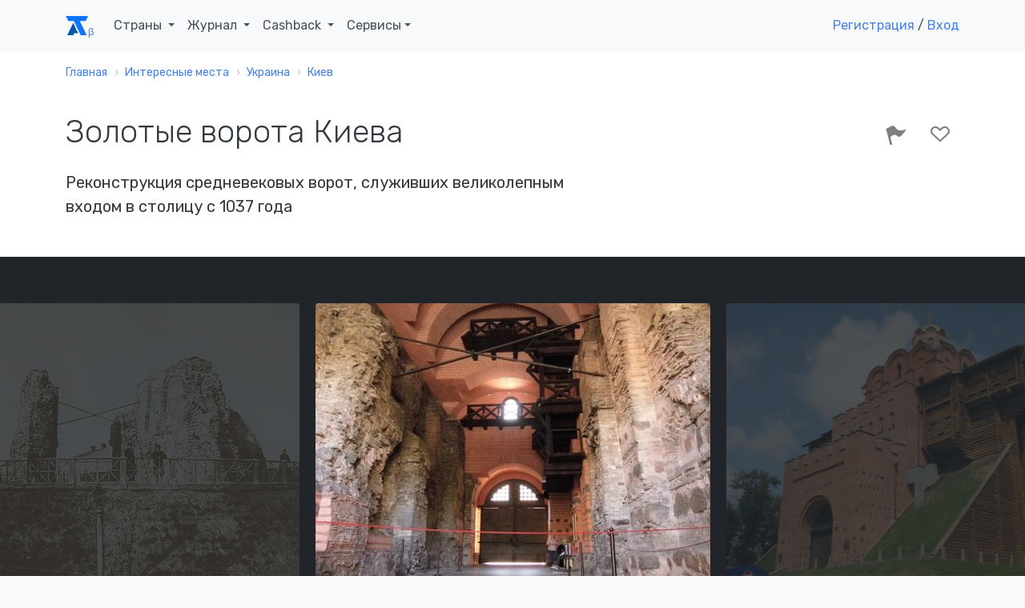

--- FILE ---
content_type: text/html; charset=UTF-8
request_url: https://account.travel/place/golden-gate-of-kyiv.html
body_size: 16317
content:
<!doctype html>
<html lang="ru">

<head prefix="og: http://ogp.me/ns# article: http://ogp.me/ns/article#">
    <!-- Global site tag (gtag.js) - Google Analytics -->
<script async src="https://www.googletagmanager.com/gtag/js?id=UA-120297369-1"></script>
<script>
    window.dataLayer = window.dataLayer || [];
    function gtag(){dataLayer.push(arguments);}
    gtag('js', new Date());
    gtag('config', 'UA-120297369-1');
</script>

<!-- Yandex.Metrika counter -->
<script type="text/javascript" >
    (function(m,e,t,r,i,k,a){m[i]=m[i]||function(){(m[i].a=m[i].a||[]).push(arguments)};
        m[i].l=1*new Date();k=e.createElement(t),a=e.getElementsByTagName(t)[0],k.async=1,k.src=r,a.parentNode.insertBefore(k,a)})
    (window, document, "script", "https://mc.yandex.ru/metrika/tag.js", "ym");

    ym(49472917, "init", {
        clickmap:true,
        trackLinks:true,
        accurateTrackBounce:true,
        webvisor:true
    });
</script>
<noscript><div><img src="https://mc.yandex.ru/watch/49472917" style="position:absolute; left:-9999px;" alt="" /></div></noscript>
<!-- /Yandex.Metrika counter -->

<script type="text/javascript">!function(){var t=document.createElement("script");t.type="text/javascript",t.async=!0,t.src="https://vk.com/js/api/openapi.js?159",t.onload=function(){VK.Retargeting.Init("VK-RTRG-293596-5Tn77"),VK.Retargeting.Hit()},document.head.appendChild(t)}();</script><noscript><img src="https://vk.com/rtrg?p=VK-RTRG-293596-5Tn77" style="position:fixed; left:-999px;" alt=""/></noscript>
    <meta charset="UTF-8">
    <meta name="csrf-param" content="_csrf">
<meta name="csrf-token" content="MGm8FELkXhBPLLjizUrjFgS_AKPsjOtLAJbzbsSuM7RmDvBjD6tmeQp86pekLZsjTtthz57imwRP0KwAqOh5gg==">
    <title>Золотые ворота Киева: где находится и что посмотреть рядом</title>
    <meta name="viewport" content="width=device-width, initial-scale=1.0">
    <link rel="icon" type="image/svg" sizes="128x128" href="/img/logo.svg">
    <link rel="icon" type="image/png" sizes="32x32" href="/img/favicon/favicon-32x32.png">
    <link rel="icon" type="image/png" sizes="16x16" href="/img/favicon/favicon-16x16.png">
    <link rel="mask-icon" href="/img/favicon/safari-pinned-tab.svg" color="#212529">
    <meta name="description" content="Золотые ворота Киева (Киев, Украина) — описание, фото и расположение на карте">
<meta property="og:locale" content="ru_RU">
<meta property="og:url" content="https://account.travel/place/golden-gate-of-kyiv.html">
<meta property="og:title" content="Золотые ворота Киева: где находится и что посмотреть рядом">
<meta property="og:description" content="Золотые ворота Киева (Киев, Украина) — описание, фото и расположение на карте">
<meta property="og:image" content="https://assets.atlasobscura.com/media/W1siZiIsInVwbG9hZHMvcGxhY2VfaW1hZ2VzLzIzMDM1MzYzN2IxZWZkZWVlN19LaWV2LUdvbGRlbi1HYXRlLnBuZyJdLFsicCIsInRodW1iIiwiMTIwMHg-Il0sWyJwIiwiY29udmVydCIsIi1xdWFsaXR5IDgxIC1hdXRvLW9yaWVudCJdXQ/Kiev-Golden-Gate.png">
<meta property="og:type" content="place">
<meta property="place:location:latitude" content="50.448805">
<meta property="place:location:longitude" content="30.513346">
<meta property="og:latitude" content="50.448805">
<meta property="og:longitude" content="30.513346">
<meta property="og:site_name" content="Аккаунт Тревел">
<meta property="og:updated_time" content="2019-01-17T20:11:15+03:00">
<meta name="twitter:card" content="summary_large_image">
<meta name="twitter:title" content="Золотые ворота Киева: где находится и что посмотреть рядом">
<meta name="twitter:description" content="Золотые ворота Киева (Киев, Украина) — описание, фото и расположение на карте">
<meta name="twitter:image" content="https://assets.atlasobscura.com/media/W1siZiIsInVwbG9hZHMvcGxhY2VfaW1hZ2VzLzIzMDM1MzYzN2IxZWZkZWVlN19LaWV2LUdvbGRlbi1HYXRlLnBuZyJdLFsicCIsInRodW1iIiwiMTIwMHg-Il0sWyJwIiwiY29udmVydCIsIi1xdWFsaXR5IDgxIC1hdXRvLW9yaWVudCJdXQ/Kiev-Golden-Gate.png">
<meta name="twitter:site" content="@account_travel">
<meta name="twitter:creator" content="@account_travel">
<meta property="article:publisher" content="https://facebook.com/account.travel">
<meta property="article:published_time" content="2019-01-13T13:33:51+03:00">
<meta property="article:modified_time" content="2019-01-17T20:11:15+03:00">
<meta property="article:tag" content="путешествия">
<link href="https://account.travel/place/golden-gate-of-kyiv.html.amp" rel="amphtml">
<link href="https://st.avsplow.com" rel="preconnect">
<link href="https://tp.media" rel="preconnect">
<link href="https://cdnjs.cloudflare.com" rel="preconnect">
<link href="https://account.travel/place/golden-gate-of-kyiv.html" rel="canonical">
<link href="/css/place.css" rel="stylesheet">
<link href="/assets/5a22e6a7/simple-lightbox.min.css" rel="stylesheet">
<link href="/css/simple-lightbox.css" rel="stylesheet">
<link href="/assets/91794012/slick.css" rel="stylesheet">
<link href="/assets/91794012/slick-theme.css" rel="stylesheet">
<link href="/assets/5e4058ce/wikipedia.css" rel="stylesheet" media="all">
<link href="https://fonts.googleapis.com/css?family=Rubik:300,400,400i,500" rel="stylesheet" media="all">
<link href="/assets/29b645cd/css/socicon.css" rel="stylesheet" media="all">
<link href="/assets/29b645cd/css/entypo.css" rel="stylesheet" media="all">
<link href="/assets/29b645cd/css/theme.css" rel="stylesheet" media="all">
<link href="/assets/41a2ba7f/authchoice.css" rel="stylesheet"></head>

<body>
<div id="top-menu" class="nav-container " style="" itemscope itemtype="https://schema.org/WPHeader">
    <div class="container">
        <nav class="navbar navbar-expand-lg">
            <a class="navbar-brand" href="/">
                <svg width="28px" height="24px"><use xlink:href="/img/layout_elements.svg#logo"></use></svg>
            </a>
            <button class="navbar-toggler" type="button" data-toggle="collapse" data-target="#navbarNav" aria-controls="navbarNav" aria-expanded="false" aria-label="Toggle navigation">
                <i class="icon-menu h4"></i>
            </button>
            <div class="collapse navbar-collapse justify-content-between" id="navbarNav" itemscope itemtype="https://schema.org/SiteNavigationElement">
                <ul class="navbar-nav">
                    <li class="nav-item">
                        <span class="nav-link dropdown-toggle" role="button" data-toggle="dropdown" itemprop="name">
                            Страны
                            <link itemprop="url" href="/guide">
                        </span>
                        <div class="dropdown-menu">
                            <ul style="padding: 0 1em; list-style:none; max-width: 95vw;">
                                <li class="title-decorative mb-2">Популярные направления</li>
                                <li><a href="/guide/russia">🇷🇺 Россия</a></li>
                                <li><a href="/guide/georgia">🇬🇪 Грузия</a></li>
                                <li><a href="/guide/azerbaijan">🇦🇿 Азербайджан</a></li>
                                <li><a href="/guide/belarus">🇧🇾 Беларусь</a></li>
                                <li><a href="/guide/turkey">🇹🇷 Турция</a></li>
                                <li><a href="/guide/egypt">🇪🇬 Египет</a></li>
                                <li><a href="/guide/tunisia">🇹🇳 Тунис</a></li>
                                <li><a href="/guide/uae">🇦🇪 ОАЭ</a></li>

                                <li><a href="/guide" class="float-right">Все страны</a></li>
                            </ul>
                        </div>
                    </li>
                    <li class="nav-item dropdown">
                        <span class="nav-link dropdown-toggle" role="button" data-toggle="dropdown" itemprop="name">
                            Журнал
                            <link itemprop="url" href="/journal">
                        </span>
                        <div class="dropdown-menu">
                            <a class="dropdown-item" href="/journal/advices">
                                <span class="h6 mb-0">Советы туристам</span>
                                <p class="text-small text-muted">Полезные материалы от туристов со стажем</p>
                            </a>
                            <a class="dropdown-item" href="/journal/underwater">
                                <span class="h6 mb-0">Подводный мир</span>
                                <p class="text-small text-muted">Вместе изучаем жизнь под водой</p>
                            </a>
                            <a class="dropdown-item" href="/journal/places">
                                <span class="h6 mb-0">Удивительные места</span>
                                <p class="text-small text-muted">Вдохновляющие места нашей планеты</p>
                            </a>
                            <a class="dropdown-item" href="/journal/holidays">
                                <span class="h6 mb-0">Праздники</span>
                                <p class="text-small text-muted">Необычные праздники в разных странах</p>
                            </a>

                            <div class="dropdown-divider"></div>

                            <a class="dropdown-item" href="/journal">
                                <span class="h6 mb-0">Подробнее о журнале</span>
                            </a>
                        </div>
                    </li>
                    <li class="nav-item dropdown">
                        <span class="nav-link dropdown-toggle" role="button" data-toggle="dropdown" itemprop="name">
                            Cashback
                            <link itemprop="url" href="/cashback">
                        </span>
                        <div class="dropdown-menu">
                            <a class="dropdown-item" href="/cashback/aviasales">
                                <span class="h6 mb-0">Перелет</span>
                                <p class="text-small text-muted">1% от суммы авиабилетов</p>
                            </a>
                            <!--<a class="dropdown-item" href="/cashback/booking">
                                <span class="h6 mb-0">Проживание</span>
                                <p class="text-small text-muted">3% от суммы бронирования жилья</p>
                            </a>-->
                            <a class="dropdown-item" href="/cashback/excursions">
                                <span class="h6 mb-0">Экскурсии</span>
                                <p class="text-small text-muted">5% от суммы экскурсий</p>
                            </a>
                        </div>
                    </li>
                    <li class="nav-item dropdown">
                        <span class="nav-link dropdown-toggle" role="button" data-toggle="dropdown">Сервисы</span>
                        <div class="dropdown-menu">
                            <a class="dropdown-item" href="https://avia.account.travel/" target="_blank" itemprop="url">
                                <span class="h6 mb-0" itemprop="name">Поиск дешевых авиабилетов</span>
                            </a>
                            <a class="dropdown-item" href="/excursions" itemprop="url">
                                <span class="h6 mb-0" itemprop="name">Поиск экскурсий по всему миру</span>
                            </a>
                            <a class="dropdown-item" href="/author-tours" itemprop="url">
                                <span class="h6 mb-0" itemprop="name">Поиск авторских туров</span>
                            </a>
                            <a class="dropdown-item" href="/cruise" itemprop="url">
                                <span class="h6 mb-0" itemprop="name">Поиск круизов</span>
                            </a>
                            <a class="dropdown-item" href="/learn" itemprop="url">
                                <span class="h6 mb-0" itemprop="name">Школа туризма</span>
                            </a>
                        </div>
                    </li>
                </ul>

                                    <ul class="navbar-nav">
                        <li class="nav-item">
                            <a class="show-modal" href="#register-modal" rel="nofollow">Регистрация</a> /
                            <!--<span>&nbsp;или&nbsp;</span>-->
                            <a class="show-modal" href="#login-modal" rel="nofollow">Вход</a>
                        </li>
                    </ul>
                            </div>
        </nav>
    </div>
</div><div class="main-container">
    
<nav class="bg-white" aria-label="breadcrumb"><div class="container"><div class="row"><div class="col"><ol id="w0" class="breadcrumb" itemscope itemtype="https://schema.org/BreadcrumbList"><li class="breadcrumb-item" itemprop="itemListElement" itemscope itemtype="https://schema.org/ListItem"><a href="/" itemprop="item"><span itemprop="name">Главная</span></a><meta itemprop="position" content="0"></li><li class="breadcrumb-item" itemprop="itemListElement" itemscope itemtype="https://schema.org/ListItem"><a href="/destinations" itemprop="item"><span itemprop="name">Интересные места</span></a><meta itemprop="position" content="1"></li><li class="breadcrumb-item" itemprop="itemListElement" itemscope itemtype="https://schema.org/ListItem"><a href="/things-to-do/ukraine" itemprop="item"><span itemprop="name">Украина</span></a><meta itemprop="position" content="2"></li><li class="breadcrumb-item" itemprop="itemListElement" itemscope itemtype="https://schema.org/ListItem"><a href="/things-to-do/kyiv-ukraine" itemprop="item"><span itemprop="name">Киев</span></a><meta itemprop="position" content="3"></li></ol></div></div></div></nav>
<article itemscope itemtype="https://schema.org/Article">

<section class="bg-white space-sm pt-3">
    <div class="container">
        <div class="row justify-content-between">
            <div class="col-12 col-md-8 col-lg-7">
                <h1 itemprop="headline">Золотые ворота Киева</h1>

                
                                <h2 class="h5 mt-2">Реконструкция средневековых ворот, служивших великолепным входом в столицу с 1037 года</h2>
                            </div>
            <div class="col-12 col-md-4 text-right">
                <div id="user-lists" class="share-social-container h3">
<div class="share-social d-none">
    <label>Рассказать друзьям</label>
    <a class="vk-share socicon-vkontakte" href="#"></a>
    <a class="fb-share socicon-facebook" href="#"></a>
    <a class="tw-share socicon-twitter" href="#"></a>
</div>

<div class="toggle-actions">
<a     class="disabled show-modal" href="#login-modal"
      data-relation_type="AOP"
   data-relation_id="22169"
   data-type="BEE"
   rel="nofollow">
    <i class="icon-flag" data-toggle="tooltip" data-placement="top" data-trigger="hover" data-title="Я тут был"></i>
    </a>
<a     class="disabled show-modal" href="#login-modal"
      data-relation_type="AOP"
   data-relation_id="22169"
   data-type="WAN"
   rel="nofollow">
    <i class="icon-heart-outlined" data-toggle="tooltip" data-placement="top" data-trigger="hover" data-title="Хочу сюда"></i>
    </a>
</div></div>
            </div>
        </div>
    </div>
</section>

<section class="bg-dark space-sm" style="overflow-y: hidden;">
<div id="place-photos" class="d-none">
    <a class="cell" data-src="https://assets.atlasobscura.com/media/W1siZiIsInVwbG9hZHMvcGxhY2VfaW1hZ2VzLzIzMDM1MzYzN2IxZWZkZWVlN19LaWV2LUdvbGRlbi1HYXRlLnBuZyJdLFsicCIsInRodW1iIiwiMTIwMHg-Il0sWyJwIiwiY29udmVydCIsIi1xdWFsaXR5IDgxIC1hdXRvLW9yaWVudCJdXQ/Kiev-Golden-Gate.png">
        <img alt="Вид на ворота в начале ХХ века" src="https://img.account.travel/KiSBvTVk373cRiMLmH9p1hZZt6tuqAxe7Btpf_ESrw0/resize:fill:0:370:0/gravity:ce/dpr:1/[base64].jpg" srcset="https://img.account.travel/zc95AoK6hZ7tuNAbb7SSuzDh-vUfrHCsGzenWfZaUo0/resize:fill:0:370:0/gravity:ce/dpr:2/[base64].jpg 2x" class="img-fluid rounded" style="height:100%;" />
        <small class="caption">Вид на ворота в начале ХХ века</small>
    </a>
    <a class="cell" data-src="https://assets.atlasobscura.com/media/W1siZiIsInVwbG9hZHMvcGxhY2VfaW1hZ2VzL3gxYjM4c2d1YWcyYThjZDVmYzJlZTM3YzBiNjdfUDExODA1MzYuSlBHIl0sWyJwIiwidGh1bWIiLCIxMjAweD4iXSxbInAiLCJjb252ZXJ0IiwiLXF1YWxpdHkgODEgLWF1dG8tb3JpZW50Il1d/P1180536.JPG">
        <img alt="Интерьер, демонстрирующий фрагменты оригинальной стены" src="https://img.account.travel/e7RfN3tm2HXJb4j0fZ-Y1ofGj9iEDyyHbnLK5_Gx2yc/resize:fill:0:370:0/gravity:ce/dpr:1/[base64].jpg" srcset="https://img.account.travel/5Hp7MLWn2vaq_l4_gH3QF0fV6AQgpOR9WdZVi9BHlbI/resize:fill:0:370:0/gravity:ce/dpr:2/[base64].jpg 2x" class="img-fluid rounded" style="height:100%;" />
        <small class="caption">Интерьер, демонстрирующий фрагменты оригинальной стены</small>
    </a>
    <a class="cell" data-src="https://assets.atlasobscura.com/media/W1siZiIsInVwbG9hZHMvcGxhY2VfaW1hZ2VzL2JiMThjNTI5ZjlkNzkxZTZkNl9Hb2xkZW4tZ2F0ZS0yMDA4LmpwZyJdLFsicCIsInRodW1iIiwiMTIwMHg-Il0sWyJwIiwiY29udmVydCIsIi1xdWFsaXR5IDgxIC1hdXRvLW9yaWVudCJdXQ/Golden-gate-2008.jpg">
        <img alt="Золотые ворота Киева сегодня" src="https://img.account.travel/jMpyS5lWyli6YZiDIw-rtKXSUUF18ukLijzZKXVdOs4/resize:fill:0:370:0/gravity:ce/dpr:1/[base64].jpg" srcset="https://img.account.travel/kftCz4w2hcLEphpkkFBB3aon80_B6NWEURar2jMRfto/resize:fill:0:370:0/gravity:ce/dpr:2/[base64].jpg 2x" class="img-fluid rounded" style="height:100%;" />
        <small class="caption">Золотые ворота Киева сегодня</small>
    </a>
    <a class="cell" data-src="https://assets.atlasobscura.com/media/W1siZiIsInVwbG9hZHMvcGxhY2VfaW1hZ2VzLzIzMDM1MzYzN2IxZWZkZWVlN19ab2xvdGlfdm9yb3RhLF8yMDA5LmpwZyJdLFsicCIsInRodW1iIiwiMTIwMHg-Il0sWyJwIiwiY29udmVydCIsIi1xdWFsaXR5IDgxIC1hdXRvLW9yaWVudCJdXQ/Zoloti_vorota%2C_2009.jpg">
        <img alt="Ворота были восстановлены в ХХ веке" src="https://img.account.travel/sdUbCzo-IEKrfVzySmgYG4KPTtFBCwouEDwt9LXpK0o/resize:fill:0:370:0/gravity:ce/dpr:1/[base64].jpg" srcset="https://img.account.travel/DS5c69p-7VEbF5Ii7zwk20YYKpeaIyidEzOjxOmCr_g/resize:fill:0:370:0/gravity:ce/dpr:2/[base64].jpg 2x" class="img-fluid rounded" style="height:100%;" />
        <small class="caption">Ворота были восстановлены в ХХ веке</small>
    </a>
    <a class="cell" data-src="https://assets.atlasobscura.com/media/W1siZiIsInVwbG9hZHMvcGxhY2VfaW1hZ2VzL2JiMThjNTI5ZjlkNzkxZTZkNl9HT0xERU5fR0FURV9LSUVWX1VLUkFJTkUuanBnIl0sWyJwIiwidGh1bWIiLCIxMjAweD4iXSxbInAiLCJjb252ZXJ0IiwiLXF1YWxpdHkgODEgLWF1dG8tb3JpZW50Il1d/GOLDEN_GATE_KIEV_UKRAINE.jpg">
        <img alt="Эскиз разрушающихся Золотых ворот 1879 года" src="https://img.account.travel/47qnN09vye5O9Dhof6nlbgC9u2b2dXbvdqplWX5GaBY/resize:fill:0:370:0/gravity:ce/dpr:1/[base64].jpg" srcset="https://img.account.travel/eOglaclXkTnhBOO-UzCMFitBc8SJlfULCpdxVdjVCe0/resize:fill:0:370:0/gravity:ce/dpr:2/[base64].jpg 2x" class="img-fluid rounded" style="height:100%;" />
        <small class="caption">Эскиз разрушающихся Золотых ворот 1879 года</small>
    </a>
    <a class="cell" data-src="https://assets.atlasobscura.com/media/W1siZiIsInVwbG9hZHMvcGxhY2VfaW1hZ2VzLzIzMDM1MzYzN2IxZWZkZWVlN19Hb2xkZW5fR2F0ZV9pbl9LaWV2XzAyMi5qcGciXSxbInAiLCJ0aHVtYiIsIjEyMDB4PiJdLFsicCIsImNvbnZlcnQiLCItcXVhbGl0eSA4MSAtYXV0by1vcmllbnQiXV0/Golden_Gate_in_Kiev_022.jpg">
        <img alt="Внутренняя  часть конструкции" src="https://img.account.travel/eZ-Vz3WI5QFGVKL6Gx-l2f-uQ0VH9rNoX2_FnLfIQRk/resize:fill:0:370:0/gravity:ce/dpr:1/[base64].jpg" srcset="https://img.account.travel/F_NVN9WHSgwHqp8ES95JQN7eu92odf-n6XgN9UJlZsM/resize:fill:0:370:0/gravity:ce/dpr:2/[base64].jpg 2x" class="img-fluid rounded" style="height:100%;" />
        <small class="caption">Внутренняя  часть конструкции</small>
    </a>
    <a class="cell" data-src="https://assets.atlasobscura.com/media/W1siZiIsInVwbG9hZHMvcGxhY2VfaW1hZ2VzLzViZTgxMWY3YjVlOWY1Zjg4N19Hb2xkZW5fR2F0ZV8tX3Bhbm9yYW1pb18oMTMpLmpwZyJdLFsicCIsInRodW1iIiwiMTIwMHg-Il0sWyJwIiwiY29udmVydCIsIi1xdWFsaXR5IDgxIC1hdXRvLW9yaWVudCJdXQ/Golden_Gate_-_panoramio_%2813%29.jpg">
        <img alt="Статуя Ярослава Мудрого" src="https://img.account.travel/Fr101pk6axAzejSUHnU8LSjoJm6rr4JPxbAoh6fTWBQ/resize:fill:0:370:0/gravity:ce/dpr:1/[base64].jpg" srcset="https://img.account.travel/UqOm1Lke3vzpZI_unNL5Nx9eVGrXA14ZyLqFUkIpCKA/resize:fill:0:370:0/gravity:ce/dpr:2/[base64].jpg 2x" class="img-fluid rounded" style="height:100%;" />
        <small class="caption">Статуя Ярослава Мудрого</small>
    </a>
</div>
</section>

<section class="bg-white space-sm">
    <div class="container">
        <div class="row justify-content-between">
            <div class="col-12 col-lg-7">
                <div itemprop="articleBody">
<!--                    <meta itemprop="author" content="--><!--">-->
                    <meta itemprop="mainEntityOfPage" content="https://account.travel/place/golden-gate-of-kyiv.html">
                    <meta itemprop="description" content="Золотые ворота Киева (Киев, Украина) — описание, фото и расположение на карте">
                    <meta itemprop="image" content="https://assets.atlasobscura.com/media/W1siZiIsInVwbG9hZHMvcGxhY2VfaW1hZ2VzLzIzMDM1MzYzN2IxZWZkZWVlN19LaWV2LUdvbGRlbi1HYXRlLnBuZyJdLFsicCIsInRodW1iIiwiMTIwMHg-Il0sWyJwIiwiY29udmVydCIsIi1xdWFsaXR5IDgxIC1hdXRvLW9yaWVudCJdXQ/Kiev-Golden-Gate.png">
                    <meta itemprop="datePublished" content="2019-01-13T13:33:51+0300">
                    <meta itemprop="dateModified" content="2019-01-17T20:11:15+0300">

                    <span id="publisher" itemprop="publisher" itemscope itemtype="https://schema.org/Organization" class="d-none">
    <meta itemprop="name" content="Account Travel">
    <link itemprop="url" href="https://account.travel/">
    <span itemprop="logo" itemscope itemtype="https://schema.org/ImageObject">
        <link itemprop="url" href="/img/favicon/favicon-32x32.png">
        <link itemprop="image" href="/img/favicon/favicon-32x32.png">
        <meta itemprop="width" content="32">
        <meta itemprop="height" content="32">
    </span>
    <span itemprop="address" itemscope itemtype="https://schema.org/PostalAddress">
        <meta itemprop="addressLocality" content="Саранск, Россия">
        <meta itemprop="postalCode" content="430021">
        <meta itemprop="streetAddress" content="ул Семашко 11-18">
    </span>
    <meta itemprop="telephone" content="+79879951275">
</span>
                    <p>В 1982 году украинская столица Киев отметила 1500-летний юбилей своего основания. В рамках массовых торжеств восстановили и частично перестроили один из старейших памятников города, средневековые "Золотые ворота".</p><p>Решение о восстановлении ворот казалось спорным, поскольку не было точного представления об их первоначальном виде. Были даже призывы снести новую конструкцию и показать руины оригинала, который восходит к 1037 году, времени правления Ярослава Мудрого.</p><p>В 11 веке Киев столкнулся с угрозой вторжения кочевого племени, расположившегося за пределами города. Ярослав сумел защитить свой город в последовавшей жестокой битве, но усилил защиту, воздвигнув вокруг этого района новые укрепления. В рамках этого плана были возведены "Золотые ворота", которые служили главными церемониальными воротами в город.</p><p>Вход в огромную каменно-кирпичную постройку проходил через тяжелые дубовые двери, ведущие к безопасному проходу, и был увенчан смотровой площадкой и небольшой церковью Благовещения Пресвятой Девы Марии, которую, в свою очередь, украшал позолоченный купол. Золото этого купола, вероятно, и дало воротам название. </p><p>Ворота были частично разрушены во время татаро-монгольского нашествия 13-го века, но продолжали использоваться. После повторных атак были предприняты попытки починить их, но когда они потерпели неудачу, проход засыпали землей. Это было сделано в 18 веке, и с тех пор достопримечательность исчезла из городского пейзажа почти на полвека.</p><p>В 1832 году в ходе раскопок обнаружили останки некогда великолепного входа. Уцелевшие стены и секции арки укрепили и обезопасили. Конструкция, которая стоит сегодня, представляет собой смесь оригинальных остатков камня и кирпича, а также современных павильонов, которые построили вокруг них в 20-м веке. Статуя Ярослава Мудрого была позже добавлена в парк, окружающий ворота.</p>
                    
                                            <div class="tags">
                                                            <a class="badge badge-primary text-uppercase" href="/category/ruins">развалины</a>
                                                            <a class="badge badge-primary text-uppercase" href="/category/forts">форты</a>
                                                            <a class="badge badge-primary text-uppercase" href="/category/history">история</a>
                                                            <a class="badge badge-primary text-uppercase" href="/category/statues">статуи</a>
                                                            <a class="badge badge-primary text-uppercase" href="/category/medieval">Средневековье</a>
                                                    </div>
                    
                    <div class="mt-3 mb-3">
                    <noindex>
                        Авторы:
                                                    <a href="/user/alyonka_andreeva">Алёнка Кононенко</a>,
                                                    <a href="/user/Kwyx">Ксения</a>                    </noindex>
                    </div>
                </div>
            </div>
            <div class="col-12 col-lg-4">
                                    <h2>Где остановиться</h2>
                                                                                <script src="//tp.media/content?0=0&1=10&currency=rub&promo_id=4285&shmarker=163917&campaign_id=101&trs=10239&search_host=hotel.account.travel%2Fhotels&locale=ru&draggable=true&disable_zoom=false&show_logo=false&scrollwheel=true&color=%234582EC&contrast_color=%23ffffff&width=1000&height=590&zoom=15&radius=60&lat=50.448805&lng=30.513346" charset="utf-8"></script>
                            </div>
        </div>
    </div>
</section>

<section>
    <div class="container">
        <h2>Места поблизости</h2>
        <ul class="row feature-list feature-list-sm">
                                            <li class="col-12 col-sm-6 col-md-4 col-lg-3">
                    <div class="card" itemscope itemtype="https://schema.org/BlogPosting" itemref="publisher">
            <a href="/place/urinating-rainbow-statues.html" class="card-thumbnail" style="
            background-image: url(https://img.account.travel/e4aFi_9q8FFC9QQ1WwVtuxRGNeRn6_ARRYMgL_V23qo/resize:fill:300:200:0/gravity:ce/dpr:1/[base64].jpg);
            background-image: -webkit-image-set(url(https://img.account.travel/e4aFi_9q8FFC9QQ1WwVtuxRGNeRn6_ARRYMgL_V23qo/resize:fill:300:200:0/gravity:ce/dpr:1/[base64].jpg) 1x, url(https://img.account.travel/5ZyvB4ydog3RKFwlGW4Fa0HPW1VOs3HXCq4D9dv1ysU/resize:fill:300:200:0/gravity:ce/dpr:2/[base64].jpg) 2x);
            background-image: image-set(url(https://img.account.travel/e4aFi_9q8FFC9QQ1WwVtuxRGNeRn6_ARRYMgL_V23qo/resize:fill:300:200:0/gravity:ce/dpr:1/[base64].jpg) 1x, url(https://img.account.travel/5ZyvB4ydog3RKFwlGW4Fa0HPW1VOs3HXCq4D9dv1ysU/resize:fill:300:200:0/gravity:ce/dpr:2/[base64].jpg) 2x);">
        </a>
        <meta itemprop="image" content="https://img.account.travel/e4aFi_9q8FFC9QQ1WwVtuxRGNeRn6_ARRYMgL_V23qo/resize:fill:300:200:0/gravity:ce/dpr:1/[base64].jpg">
        <div class="card-body">
        <a href="/place/urinating-rainbow-statues.html" itemprop="mainEntityOfPage">
            <h4 class="card-title mb-3 h4" itemprop="headline">Писающие краски в Киеве</h4>        </a>
        <p class="card-text" itemprop="description">Когда нет сил сдерживать себя</p>
    </div>
    <meta itemprop="dateCreated" content="2019-01-13T13:28:41+0300">
    <meta itemprop="datePublished" content="2019-01-13T13:28:41+0300">
    <meta itemprop="dateModified" content="2019-01-17T20:28:31+0300">
</div>                </li>
                                            <li class="col-12 col-sm-6 col-md-4 col-lg-3">
                    <div class="card" itemscope itemtype="https://schema.org/BlogPosting" itemref="publisher">
            <a href="/place/one-street-museum-death-mask-collection.html" class="card-thumbnail" style="
            background-image: url(https://img.account.travel/KUqISMsTN8iSkAQnXtAIr1ozYeDJP0-f86MrH2Gor6E/resize:fill:300:200:0/gravity:ce/dpr:1/[base64].jpg);
            background-image: -webkit-image-set(url(https://img.account.travel/KUqISMsTN8iSkAQnXtAIr1ozYeDJP0-f86MrH2Gor6E/resize:fill:300:200:0/gravity:ce/dpr:1/[base64].jpg) 1x, url(https://img.account.travel/kNLXx_vK1OKKpn5LOHbrc_CH2GKbsFsnfJ0LekytOo4/resize:fill:300:200:0/gravity:ce/dpr:2/[base64].jpg) 2x);
            background-image: image-set(url(https://img.account.travel/KUqISMsTN8iSkAQnXtAIr1ozYeDJP0-f86MrH2Gor6E/resize:fill:300:200:0/gravity:ce/dpr:1/[base64].jpg) 1x, url(https://img.account.travel/kNLXx_vK1OKKpn5LOHbrc_CH2GKbsFsnfJ0LekytOo4/resize:fill:300:200:0/gravity:ce/dpr:2/[base64].jpg) 2x);">
        </a>
        <meta itemprop="image" content="https://img.account.travel/KUqISMsTN8iSkAQnXtAIr1ozYeDJP0-f86MrH2Gor6E/resize:fill:300:200:0/gravity:ce/dpr:1/[base64].jpg">
        <div class="card-body">
        <a href="/place/one-street-museum-death-mask-collection.html" itemprop="mainEntityOfPage">
            <h4 class="card-title mb-3 h4" itemprop="headline">Коллекции посмертных масок в музее «Одной улицы» </h4>        </a>
        <p class="card-text" itemprop="description">Самая большая на Украине коллекция посмертных масок</p>
    </div>
    <meta itemprop="dateCreated" content="2019-02-28T15:38:24+0300">
    <meta itemprop="datePublished" content="2019-02-28T15:38:24+0300">
    <meta itemprop="dateModified" content="2019-03-13T19:54:38+0300">
</div>                </li>
                                            <li class="col-12 col-sm-6 col-md-4 col-lg-3">
                    <div class="card" itemscope itemtype="https://schema.org/BlogPosting" itemref="publisher">
            <a href="/place/house-with-chimaeras.html" class="card-thumbnail" style="
            background-image: url(https://img.account.travel/NdsMSOmv8zP85WkiPBjrG38z0CHATEwlWNw6N3wFi1I/resize:fill:300:200:0/gravity:ce/dpr:1/[base64].jpg);
            background-image: -webkit-image-set(url(https://img.account.travel/NdsMSOmv8zP85WkiPBjrG38z0CHATEwlWNw6N3wFi1I/resize:fill:300:200:0/gravity:ce/dpr:1/[base64].jpg) 1x, url(https://img.account.travel/_3Vv6yHVyO3KHv3DYDToTdOyF_6qHeSC1CvoaHRpnew/resize:fill:300:200:0/gravity:ce/dpr:2/[base64].jpg) 2x);
            background-image: image-set(url(https://img.account.travel/NdsMSOmv8zP85WkiPBjrG38z0CHATEwlWNw6N3wFi1I/resize:fill:300:200:0/gravity:ce/dpr:1/[base64].jpg) 1x, url(https://img.account.travel/_3Vv6yHVyO3KHv3DYDToTdOyF_6qHeSC1CvoaHRpnew/resize:fill:300:200:0/gravity:ce/dpr:2/[base64].jpg) 2x);">
        </a>
        <meta itemprop="image" content="https://img.account.travel/NdsMSOmv8zP85WkiPBjrG38z0CHATEwlWNw6N3wFi1I/resize:fill:300:200:0/gravity:ce/dpr:1/[base64].jpg">
        <div class="card-body">
        <a href="/place/house-with-chimaeras.html" itemprop="mainEntityOfPage">
            <h4 class="card-title mb-3 h4" itemprop="headline">Дом с химерами</h4>        </a>
        <p class="card-text" itemprop="description">Здание в стиле модерн, украшенное мифическими существами</p>
    </div>
    <meta itemprop="dateCreated" content="2019-01-16T10:50:19+0300">
    <meta itemprop="datePublished" content="2019-01-16T10:50:19+0300">
    <meta itemprop="dateModified" content="2019-01-24T10:56:54+0300">
</div>                </li>
                                            <li class="col-12 col-sm-6 col-md-4 col-lg-3">
                    <div class="card" itemscope itemtype="https://schema.org/BlogPosting" itemref="publisher">
            <a href="/place/sarcophagus-of-prince-yaroslav-the-wise-at-saint-sophias-cathedral.html" class="card-thumbnail" style="
            background-image: url(https://img.account.travel/2rQStoWAP58dVIwV1ra4Du4nOKT-vBt8vKGDDBWIzc4/resize:fill:300:200:0/gravity:ce/dpr:1/[base64].jpg);
            background-image: -webkit-image-set(url(https://img.account.travel/2rQStoWAP58dVIwV1ra4Du4nOKT-vBt8vKGDDBWIzc4/resize:fill:300:200:0/gravity:ce/dpr:1/[base64].jpg) 1x, url(https://img.account.travel/VN_B1LjgAM-gIE5mezwD60uRm017l1Cp-V2TpZCdF9o/resize:fill:300:200:0/gravity:ce/dpr:2/[base64].jpg) 2x);
            background-image: image-set(url(https://img.account.travel/2rQStoWAP58dVIwV1ra4Du4nOKT-vBt8vKGDDBWIzc4/resize:fill:300:200:0/gravity:ce/dpr:1/[base64].jpg) 1x, url(https://img.account.travel/VN_B1LjgAM-gIE5mezwD60uRm017l1Cp-V2TpZCdF9o/resize:fill:300:200:0/gravity:ce/dpr:2/[base64].jpg) 2x);">
        </a>
        <meta itemprop="image" content="https://img.account.travel/2rQStoWAP58dVIwV1ra4Du4nOKT-vBt8vKGDDBWIzc4/resize:fill:300:200:0/gravity:ce/dpr:1/[base64].jpg">
        <div class="card-body">
        <a href="/place/sarcophagus-of-prince-yaroslav-the-wise-at-saint-sophias-cathedral.html" itemprop="mainEntityOfPage">
            <h4 class="card-title mb-3 h4" itemprop="headline">Саркофаг князя Ярослава Мудрого</h4>        </a>
        <p class="card-text" itemprop="description">Средневековый князь основал первую в Украине библиотеку в Софийском соборе, где он был погребён</p>
    </div>
    <meta itemprop="dateCreated" content="2019-01-16T15:10:29+0300">
    <meta itemprop="datePublished" content="2019-01-16T15:10:29+0300">
    <meta itemprop="dateModified" content="2019-01-28T17:37:07+0300">
</div>                </li>
                    </ul>
    </div>
</section>


    <section>
        <div class="container">
            <h2>Может быть интересно</h2>
            <ul class="row feature-list feature-list-sm">
                                                        <li class="col-12 col-sm-6 col-md-4 col-lg-3">
                        <div class="card" itemscope itemtype="https://schema.org/BlogPosting" itemref="publisher">
            <a href="/place/kobayr-monastery.html" class="card-thumbnail" style="
            background-image: url(https://img.account.travel/51teI96mzB3CEfald6LF6NIy17iDjHuXE5E0Dcjgx_8/resize:fill:300:200:0/gravity:ce/dpr:1/[base64].jpg);
            background-image: -webkit-image-set(url(https://img.account.travel/51teI96mzB3CEfald6LF6NIy17iDjHuXE5E0Dcjgx_8/resize:fill:300:200:0/gravity:ce/dpr:1/[base64].jpg) 1x, url(https://img.account.travel/oMEuso88UvfnlaUsUOmBoVxONQUjI66O2-pA92WoSHo/resize:fill:300:200:0/gravity:ce/dpr:2/[base64].jpg) 2x);
            background-image: image-set(url(https://img.account.travel/51teI96mzB3CEfald6LF6NIy17iDjHuXE5E0Dcjgx_8/resize:fill:300:200:0/gravity:ce/dpr:1/[base64].jpg) 1x, url(https://img.account.travel/oMEuso88UvfnlaUsUOmBoVxONQUjI66O2-pA92WoSHo/resize:fill:300:200:0/gravity:ce/dpr:2/[base64].jpg) 2x);">
        </a>
        <meta itemprop="image" content="https://img.account.travel/51teI96mzB3CEfald6LF6NIy17iDjHuXE5E0Dcjgx_8/resize:fill:300:200:0/gravity:ce/dpr:1/[base64].jpg">
        <div class="card-body">
        <a href="/place/kobayr-monastery.html" itemprop="mainEntityOfPage">
            <h4 class="card-title mb-3 h4" itemprop="headline">Монастырь Кобайр</h4>        </a>
        <p class="card-text" itemprop="description">Развалины средневекового монастыря, построенного на опасном склоне</p>
    </div>
    <meta itemprop="dateCreated" content="2019-06-11T01:29:41+0300">
    <meta itemprop="datePublished" content="2019-06-11T01:29:41+0300">
    <meta itemprop="dateModified" content="2019-09-02T20:36:39+0300">
</div>                    </li>
                                                        <li class="col-12 col-sm-6 col-md-4 col-lg-3">
                        <div class="card" itemscope itemtype="https://schema.org/BlogPosting" itemref="publisher">
            <a href="/place/old-spanish-fort.html" class="card-thumbnail" style="
            background-image: url(https://img.account.travel/zFRQUHdXu8GchzatolH7pD85XPfRp4R6g6rUHdKcdn4/resize:fill:300:200:0/gravity:ce/dpr:1/[base64].jpg);
            background-image: -webkit-image-set(url(https://img.account.travel/zFRQUHdXu8GchzatolH7pD85XPfRp4R6g6rUHdKcdn4/resize:fill:300:200:0/gravity:ce/dpr:1/[base64].jpg) 1x, url(https://img.account.travel/TveCqhtEaKi9wCL3HLARrmEQ4SeozPz4c2kIZbqFzT4/resize:fill:300:200:0/gravity:ce/dpr:2/[base64].jpg) 2x);
            background-image: image-set(url(https://img.account.travel/zFRQUHdXu8GchzatolH7pD85XPfRp4R6g6rUHdKcdn4/resize:fill:300:200:0/gravity:ce/dpr:1/[base64].jpg) 1x, url(https://img.account.travel/TveCqhtEaKi9wCL3HLARrmEQ4SeozPz4c2kIZbqFzT4/resize:fill:300:200:0/gravity:ce/dpr:2/[base64].jpg) 2x);">
        </a>
        <meta itemprop="image" content="https://img.account.travel/zFRQUHdXu8GchzatolH7pD85XPfRp4R6g6rUHdKcdn4/resize:fill:300:200:0/gravity:ce/dpr:1/[base64].jpg">
        <div class="card-body">
        <a href="/place/old-spanish-fort.html" itemprop="mainEntityOfPage">
            <h4 class="card-title mb-3 h4" itemprop="headline">Старый испанский форт</h4>        </a>
        <p class="card-text" itemprop="description">Прежде чем стать общественным парком, это место было древней кухонной кучей, фортом и парком развлечений</p>
    </div>
    <meta itemprop="dateCreated" content="2021-01-18T08:43:05+0300">
    <meta itemprop="datePublished" content="2021-01-18T08:43:05+0300">
    <meta itemprop="dateModified" content="2021-03-17T11:31:47+0300">
</div>                    </li>
                                                        <li class="col-12 col-sm-6 col-md-4 col-lg-3">
                        <div class="card" itemscope itemtype="https://schema.org/BlogPosting" itemref="publisher">
            <a href="/place/medieval-walls-of-avila.html" class="card-thumbnail" style="
            background-image: url(https://img.account.travel/_A4EoBA7yZ6qCSav-Lb8zA4d8CO0tbvyHeaDSKcj_ic/resize:fill:300:200:0/gravity:ce/dpr:1/[base64].jpg);
            background-image: -webkit-image-set(url(https://img.account.travel/_A4EoBA7yZ6qCSav-Lb8zA4d8CO0tbvyHeaDSKcj_ic/resize:fill:300:200:0/gravity:ce/dpr:1/[base64].jpg) 1x, url(https://img.account.travel/0JDfF1XFj99YJ_TOJZmMsWmNkXAt4uG_qNUiZj-UQMI/resize:fill:300:200:0/gravity:ce/dpr:2/[base64].jpg) 2x);
            background-image: image-set(url(https://img.account.travel/_A4EoBA7yZ6qCSav-Lb8zA4d8CO0tbvyHeaDSKcj_ic/resize:fill:300:200:0/gravity:ce/dpr:1/[base64].jpg) 1x, url(https://img.account.travel/0JDfF1XFj99YJ_TOJZmMsWmNkXAt4uG_qNUiZj-UQMI/resize:fill:300:200:0/gravity:ce/dpr:2/[base64].jpg) 2x);">
        </a>
        <meta itemprop="image" content="https://img.account.travel/_A4EoBA7yZ6qCSav-Lb8zA4d8CO0tbvyHeaDSKcj_ic/resize:fill:300:200:0/gravity:ce/dpr:1/[base64].jpg">
        <div class="card-body">
        <a href="/place/medieval-walls-of-avila.html" itemprop="mainEntityOfPage">
            <h4 class="card-title mb-3 h4" itemprop="headline">Средневековые стены Авилы</h4>        </a>
        <p class="card-text" itemprop="description">Эти величественные городские стены возвышаются над выжженными солнцем испанскими равнинами, будто декорации к сказке</p>
    </div>
    <meta itemprop="dateCreated" content="2020-09-08T18:01:23+0300">
    <meta itemprop="datePublished" content="2020-09-08T18:01:23+0300">
    <meta itemprop="dateModified" content="2021-03-27T10:28:19+0300">
</div>                    </li>
                                                        <li class="col-12 col-sm-6 col-md-4 col-lg-3">
                        <div class="card" itemscope itemtype="https://schema.org/BlogPosting" itemref="publisher">
            <a href="/place/key-west-african-cemetery-higgs-beach.html" class="card-thumbnail" style="
            background-image: url(https://img.account.travel/xd634ULxP5x_P6WvIk2L8tyeF3VmTgR0gAaxtDDfpRU/resize:fill:300:200:0/gravity:ce/dpr:1/[base64].jpg);
            background-image: -webkit-image-set(url(https://img.account.travel/xd634ULxP5x_P6WvIk2L8tyeF3VmTgR0gAaxtDDfpRU/resize:fill:300:200:0/gravity:ce/dpr:1/[base64].jpg) 1x, url(https://img.account.travel/je2C69SAgeylujrOV3SOCzmJRKmK0CZoiGgpfODyp94/resize:fill:300:200:0/gravity:ce/dpr:2/[base64].jpg) 2x);
            background-image: image-set(url(https://img.account.travel/xd634ULxP5x_P6WvIk2L8tyeF3VmTgR0gAaxtDDfpRU/resize:fill:300:200:0/gravity:ce/dpr:1/[base64].jpg) 1x, url(https://img.account.travel/je2C69SAgeylujrOV3SOCzmJRKmK0CZoiGgpfODyp94/resize:fill:300:200:0/gravity:ce/dpr:2/[base64].jpg) 2x);">
        </a>
        <meta itemprop="image" content="https://img.account.travel/xd634ULxP5x_P6WvIk2L8tyeF3VmTgR0gAaxtDDfpRU/resize:fill:300:200:0/gravity:ce/dpr:1/[base64].jpg">
        <div class="card-body">
        <a href="/place/key-west-african-cemetery-higgs-beach.html" itemprop="mainEntityOfPage">
            <h4 class="card-title mb-3 h4" itemprop="headline">Африканское кладбище на Хиггс-Бич</h4>        </a>
        <p class="card-text" itemprop="description">Рядом с развалинами прибрежной крепости времён Гражданской войны находится единственное в США кладбище африканских беженцев</p>
    </div>
    <meta itemprop="dateCreated" content="2021-01-06T12:07:28+0300">
    <meta itemprop="datePublished" content="2021-01-06T12:07:28+0300">
    <meta itemprop="dateModified" content="2021-03-12T15:47:39+0300">
</div>                    </li>
                            </ul>
        </div>
    </section>

</article>


<!--<div class="show-content-on-scroll" data-remote="--><!--" data-id="newsletter"></div>-->    <footer class="bg-gray footer-long text-light" itemscope itemtype="https://schema.org/WPFooter">
    <div class="container">
        <div class="row">
            <div class="col-12 col-md-8 order-md-2">
                <div class="row no-gutters">
                    <div class="col-6">
                        <p class="h6">Наши сервисы</p>
                        <ul id="footer-nav" class="list-unstyled" itemscope itemtype="https://schema.org/SiteNavigationElement">
                            <li itemprop="name">
                                <a href="/guide" itemprop="url">Информация по странам</a>
                            </li>
                            <li itemprop="name">
                                <a href="/learn" itemprop="url">Школа туризма</a>
                            </li>
                            <li itemprop="name">
                                <a href="https://avia.account.travel" itemprop="url">Подбор авиабилета</a>
                            </li>
                            <li itemprop="name">
                                <a href="/excursions" itemprop="url">Поиск экскурсий на русском</a>
                            </li>
                            <li itemprop="name">
                                <a href="/author-tours" itemprop="url">Поиск авторских туров</a>
                            </li>
                            <li itemprop="name">
                                <a href="/cruise" itemprop="url">Поиск круизов</a>
                            </li>
                        </ul>
                    </div>
                    <div class="col-6">
                        <p class="h6">Сотрудничество</p>
                        <ul class="list-unstyled">
                            <li>
                                <a href="/affiliate">Партнерская программа</a>
                            </li>
                        </ul>
                    </div>
                </div>
            </div>
            <div class="col-12 col-md-4 order-md-1">
                <svg class="mb-2 mt-4 mt-md-0" width="28px" height="24px"><use xlink:href="/img/layout_elements.svg#logo_white"></use></svg>
                <p>&copy; 2021 - 2026 Аккаунт Тревел</p>
                <p class="text-muted">При полном или частичном использовании материалов сайта прямая индексируемая гиперссылка на <a href="https://account.travel">account.travel</a> обязательна</p>

                <span id="publisher" itemprop="publisher" itemscope itemtype="https://schema.org/Organization" class="d-none">
    <meta itemprop="name" content="Account Travel">
    <link itemprop="url" href="https://account.travel/">
    <span itemprop="logo" itemscope itemtype="https://schema.org/ImageObject">
        <link itemprop="url" href="/img/favicon/favicon-32x32.png">
        <link itemprop="image" href="/img/favicon/favicon-32x32.png">
        <meta itemprop="width" content="32">
        <meta itemprop="height" content="32">
    </span>
    <span itemprop="address" itemscope itemtype="https://schema.org/PostalAddress">
        <meta itemprop="addressLocality" content="Саранск, Россия">
        <meta itemprop="postalCode" content="430021">
        <meta itemprop="streetAddress" content="ул Семашко 11-18">
    </span>
    <meta itemprop="telephone" content="+79879951275">
</span>
                <ul class="list-inline d-inline-block mr-2" style="font-size: large;">
                    <li class="list-inline-item"><a href="https://vk.com/account.travel" title="Наша группа ВКонтакте"><i class="socicon-vkontakte"></i></a></li>
                    <li class="list-inline-item"><a href="https://t.me/accountTravel" title="Чат в Телеграм"><i class="socicon-telegram"></i></a></li>
                </ul>

                <a target="_blank" href="https://zen.yandex.ru/account_travel" rel="nofollow" class="d-inline-block align-top" id="dzen-logo" title="Дзен канал">
                    <svg width="80" height="20"><use xlink:href="/img/layout_elements.svg#dzen"></use></svg>
                </a>
            </div>
        </div>
    </div>
</footer></div>
    <div class="modal fade" id="login-modal" tabindex="-1" role="dialog" style="display: none;" aria-hidden="true">
    <div class="modal-dialog modal-center-viewport" role="document">
        <div class="modal-content">
            <div class="modal-header modal-header-borderless justify-content-end pl-3">
                <p class="h3 mb-0">Авторизация</p>
                <button type="button" class="close" data-dismiss="modal" aria-label="Close">
                    <span aria-hidden="true"><i class="icon-cross"></i></span>
                </button>
            </div>
            <div class="modal-body pl-3 pr-3">
                <form id="modal-login-form" action="/site/login-modal" method="post" data-form-name="LoginForm">
                <div class="form-group field-loginform-username">
                    <label for="loginform-username">Email</label>
                    <small class="float-right" style="padding-top: 4px;">Нет аккаунта? <a class="show-modal" href="#register-modal" tabindex="-1">Регистрация</a></small>
                    <input type="text" id="loginform-username" class="form-control" name="LoginForm[username]" value="" placeholder="vasya-pupkin@example.com" autofocus>
                    <div class="invalid-feedback"></div>
                </div>

                <div class="form-group">
                    <label for="loginform-password">Пароль</label>
                    <small class="float-right" style="padding-top: 4px;"><a href="/reset-password" target="_blank" tabindex="-1">Забыли пароль?</a></small>
                    <input type="password" id="loginform-password" class="form-control" name="LoginForm[password]" value="">
                    <div class="invalid-feedback"></div>
                </div>

                <div class="row">
                    <div class="col-6">
                        <div class="form-group field-loginform-rememberme">
                            <div class="custom-control custom-checkbox">
                                <input type="hidden" name="LoginForm[rememberMe]" value="0">
                                <input type="checkbox" id="loginform-rememberme" class="custom-control-input" name="LoginForm[rememberMe]" value="1" checked="">
                                <label class="custom-control-label" for="loginform-rememberme">Запомнить на месяц</label>
                            </div>
                            <div class="invalid-feedback"></div>
                        </div>
                    </div>
                    <div class="col-6">
                        <div class="form-group">
                            <button type="submit" class="btn btn-block btn-success" name="login-button">Войти</button>                        </div>
                    </div>
                </div>
                </form>

                <div id="w1"><ul class="auth-clients"><li><a class="vkontakte auth-link" href="/social/auth?authclient=vk" title="VKontakte"><span class="auth-icon vkontakte"></span></a></li><li><a class="facebook auth-link" href="/social/auth?authclient=facebook" title="Facebook" data-popup-width="860" data-popup-height="480"><span class="auth-icon facebook"></span></a></li><li><a class="google auth-link" href="/social/auth?authclient=google" title="Google"><span class="auth-icon google"></span></a></li></ul></div>            </div>
        </div>
    </div>
</div>    <div class="modal fade" id="register-modal" tabindex="-1" role="dialog" style="display: none;" aria-hidden="true">
    <div class="modal-dialog modal-center-viewport" role="document">
        <div class="modal-content">
            <div class="modal-header modal-header-borderless justify-content-end pl-3">
                <p class="h3 mb-0">Регистрация</p>
                <button type="button" class="close" data-dismiss="modal" aria-label="Close">
                    <span aria-hidden="true"><i class="icon-cross"></i></span>
                </button>
            </div>
            <div class="modal-body pl-3 pr-3">
                <form id="modal-register-form" action="/site/register-modal" method="post" data-form-name="RegisterForm">
                    <div class="form-group field-registerform-email">
                        <input type="text" class="form-control" name="RegisterForm[email]" value="" placeholder="vasya-pupkin@example.com" autofocus>
                        <div class="invalid-feedback"></div>
                    </div>

                    <div class="form-group">
                        <input type="password" class="form-control" name="RegisterForm[password]" value="" placeholder="********">
                        <div class="invalid-feedback"></div>
                    </div>

                    <div class="form-group">
                        <button type="submit" class="btn btn-block btn-success" name="register-button">Создать Аккаунт</button>                    </div>

                    <div class="small text-center">Уже есть аккаунт? <a class="show-modal" href="#login-modal" tabindex="-1">Войти</a></div>
                </form>

                <div id="w2"><ul class="auth-clients"><li><a class="vkontakte auth-link" href="/social/auth?authclient=vk" title="VKontakte"><span class="auth-icon vkontakte"></span></a></li><li><a class="facebook auth-link" href="/social/auth?authclient=facebook" title="Facebook" data-popup-width="860" data-popup-height="480"><span class="auth-icon facebook"></span></a></li><li><a class="google auth-link" href="/social/auth?authclient=google" title="Google"><span class="auth-icon google"></span></a></li></ul></div>            </div>
        </div>
    </div>
</div><script src="/js/share.js"></script>
<script src="/assets/5892dd8e/jquery.js"></script>
<script src="/assets/5a22e6a7/simple-lightbox.jquery.min.js"></script>
<script src="/assets/91794012/slick.min.js"></script>
<script src="/assets/5e4058ce/jquery.wikipedia.js"></script>
<script src="/js/place-aop.js"></script>
<script src="/assets/d48af50/yii.js"></script>
<script src="/assets/29b645cd/js/aos.js"></script>
<script src="/assets/29b645cd/js/flatpickr.min.js"></script>
<script src="https://unpkg.com/flatpickr@4.6.13/dist/l10n/ru.js"></script>
<script src="/assets/29b645cd/js/popper.min.js"></script>
<script src="/assets/29b645cd/js/jquery.smartWizard.min.js"></script>
<script src="/assets/29b645cd/js/scrollMonitor.js"></script>
<script src="/assets/29b645cd/js/smooth-scroll.polyfills.min.js"></script>
<script src="/assets/29b645cd/js/prism.js"></script>
<script src="/assets/29b645cd/js/zoom.min.js"></script>
<script src="/assets/29b645cd/js/bootstrap.js"></script>
<script src="/assets/29b645cd/js/theme.js"></script>
<script src="/js/main.js"></script>
<script src="/assets/41a2ba7f/authchoice.js"></script>
<script>jQuery(function ($) {
jQuery('#w1').authchoice();
jQuery('#w2').authchoice();
});</script>
<script type="text/javascript">
    setTimeout(function () {
        var options = {
            // telegram: "accountTravel",
            telegram: "alnidok",
            vkontakte: "account.travel",
            email: "support@account.travel",
            company_logo_url: "//account.travel/img/logo.svg",
            greeting_message: "Если вам что-то не ясно - спрашивайте ;)",
            call_to_action: "Нужна помощь?",
            button_color: "#666666",
            position: "right",
            order: "vkontakte,telegram,email",
        };
        var proto = document.location.protocol, host = "getbutton.io", url = proto + "//static." + host;
        var s = document.createElement('script'); s.type = 'text/javascript'; s.async = true; s.src = url + '/widget-send-button/js/init.js';
        s.onload = function () { WhWidgetSendButton.init(host, proto, options); };
        var x = document.getElementsByTagName('script')[0]; x.parentNode.insertBefore(s, x);
    }, 60000);
</script>

<!--<script type="text/javascript" src="https://vk.com/js/api/openapi.js?158"></script>

<div id="vk_community_messages"></div>
<script type="text/javascript">
    VK.Widgets.CommunityMessages("vk_community_messages", 161599232, {tooltipButtonText: "Нужна помощь?"});
</script>-->
</body>
</html>
